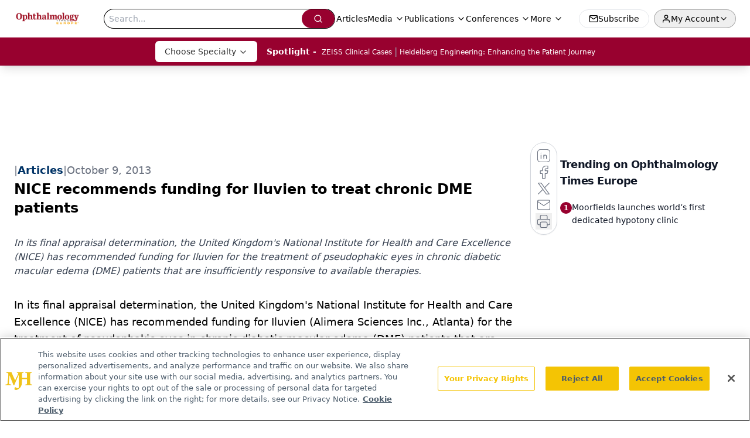

--- FILE ---
content_type: text/html; charset=utf-8
request_url: https://www.google.com/recaptcha/api2/aframe
body_size: 183
content:
<!DOCTYPE HTML><html><head><meta http-equiv="content-type" content="text/html; charset=UTF-8"></head><body><script nonce="uRt1eSPBd-Lzy_NX-yll0A">/** Anti-fraud and anti-abuse applications only. See google.com/recaptcha */ try{var clients={'sodar':'https://pagead2.googlesyndication.com/pagead/sodar?'};window.addEventListener("message",function(a){try{if(a.source===window.parent){var b=JSON.parse(a.data);var c=clients[b['id']];if(c){var d=document.createElement('img');d.src=c+b['params']+'&rc='+(localStorage.getItem("rc::a")?sessionStorage.getItem("rc::b"):"");window.document.body.appendChild(d);sessionStorage.setItem("rc::e",parseInt(sessionStorage.getItem("rc::e")||0)+1);localStorage.setItem("rc::h",'1768637983965');}}}catch(b){}});window.parent.postMessage("_grecaptcha_ready", "*");}catch(b){}</script></body></html>

--- FILE ---
content_type: application/javascript
request_url: https://api.lightboxcdn.com/z9gd/43553/europe.ophthalmologytimes.com/jsonp/z?cb=1768637971503&dre=l&callback=jQuery1124029007112534232915_1768637971484&_=1768637971485
body_size: 1170
content:
jQuery1124029007112534232915_1768637971484({"response":"[base64].pkCBxxxhNJlN-gMZkblZNx2gkpNW9NeQlNdpGkMVVDdEk0WyTtb1nKtGFbS17CIOpnFoCBeGICBEAAX1woA","dre":"l","success":true});